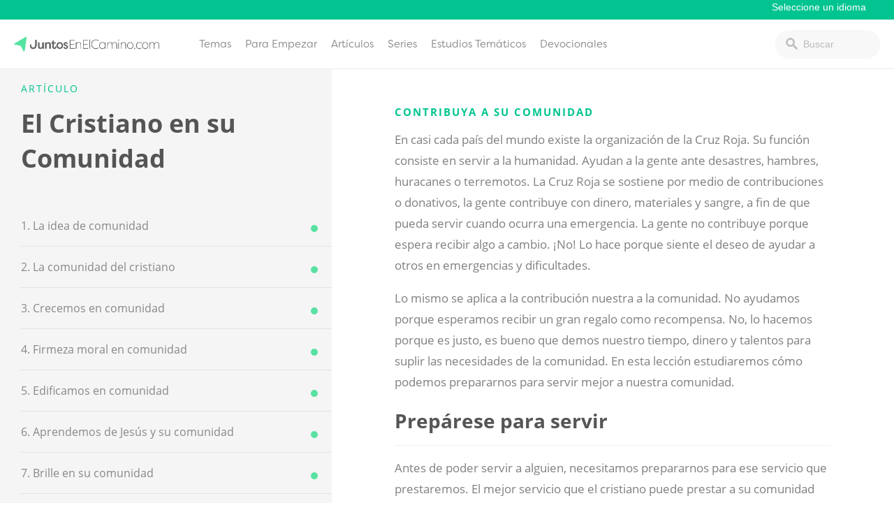

--- FILE ---
content_type: text/html; charset=UTF-8
request_url: https://juntosenelcamino.com/lessons/contribuya-a-su-comunidad/?series=696
body_size: 13774
content:
<!doctype html>
<html lang="es">
<head>
			<!-- Google Tag Manager -->
<script>(function(w,d,s,l,i){w[l]=w[l]||[];w[l].push({'gtm.start':
new Date().getTime(),event:'gtm.js'});var f=d.getElementsByTagName(s)[0],
j=d.createElement(s),dl=l!='dataLayer'?'&l='+l:'';j.async=true;j.src=
'https://www.googletagmanager.com/gtm.js?id='+i+dl;f.parentNode.insertBefore(j,f);
})(window,document,'script','dataLayer','GTM-NM36M6F');</script>
<!-- End Google Tag Manager -->		<link rel="stylesheet" href="https://use.typekit.net/iwz1cuc.css">	<meta charset="UTF-8">
	<meta name="viewport" content="width=device-width, initial-scale=1">
	<link rel="profile" href="https://gmpg.org/xfn/11">

	<script
				type="text/javascript"
				src="https://app.termly.io/resource-blocker/c39e4d2e-b641-4d09-9f5e-1bd6de37597d">
			</script><meta name='robots' content='index, follow, max-image-preview:large, max-snippet:-1, max-video-preview:-1' />
<!-- Hubbub v.1.34.3 https://morehubbub.com/ -->
<meta property="og:locale" content="es_ES" />
<meta property="og:type" content="article" />
<meta property="og:title" content="Contribuya a su comunidad" />
<meta property="og:description" content="" />
<meta property="og:url" content="https://juntosenelcamino.com/lessons/contribuya-a-su-comunidad/" />
<meta property="og:site_name" content="JuntosEnElCamino.com" />
<meta property="og:updated_time" content="2020-06-30T15:44:48+00:00" />
<meta property="article:published_time" content="2020-06-30T15:44:48+00:00" />
<meta property="article:modified_time" content="2020-06-30T15:44:48+00:00" />
<meta name="twitter:card" content="summary_large_image" />
<meta name="twitter:title" content="Contribuya a su comunidad" />
<meta name="twitter:description" content="" />
<meta class="flipboard-article" content="" />
<!-- Hubbub v.1.34.3 https://morehubbub.com/ -->

	<!-- This site is optimized with the Yoast SEO plugin v21.2 - https://yoast.com/wordpress/plugins/seo/ -->
	<title>Contribuya a su comunidad - JuntosEnElCamino.com</title>
	<link rel="canonical" href="https://juntosenelcamino.com/lessons/contribuya-a-su-comunidad/?series=696" />
	<script type="application/ld+json" class="yoast-schema-graph">{"@context":"https://schema.org","@graph":[{"@type":"WebPage","@id":"https://juntosenelcamino.com/lessons/contribuya-a-su-comunidad/","url":"https://juntosenelcamino.com/lessons/contribuya-a-su-comunidad/","name":"Contribuya a su comunidad - JuntosEnElCamino.com","isPartOf":{"@id":"https://juntosenelcamino.com/#website"},"datePublished":"2020-06-30T15:44:48+00:00","dateModified":"2020-06-30T15:44:48+00:00","breadcrumb":{"@id":"https://juntosenelcamino.com/lessons/contribuya-a-su-comunidad/#breadcrumb"},"inLanguage":"es","potentialAction":[{"@type":"ReadAction","target":["https://juntosenelcamino.com/lessons/contribuya-a-su-comunidad/"]}]},{"@type":"BreadcrumbList","@id":"https://juntosenelcamino.com/lessons/contribuya-a-su-comunidad/#breadcrumb","itemListElement":[{"@type":"ListItem","position":1,"name":"Home","item":"https://juntosenelcamino.com/"},{"@type":"ListItem","position":2,"name":"Contribuya a su comunidad"}]},{"@type":"WebSite","@id":"https://juntosenelcamino.com/#website","url":"https://juntosenelcamino.com/","name":"JuntosEnElCamino.com","description":"Faith is a journey. You don’t have to walk it alone.","potentialAction":[{"@type":"SearchAction","target":{"@type":"EntryPoint","urlTemplate":"https://juntosenelcamino.com/?s={search_term_string}"},"query-input":"required name=search_term_string"}],"inLanguage":"es"}]}</script>
	<!-- / Yoast SEO plugin. -->


<link rel='dns-prefetch' href='//juntosenelcamino.com' />
<link rel="alternate" type="application/rss+xml" title="JuntosEnElCamino.com &raquo; Feed" href="https://juntosenelcamino.com/feed/" />
<link rel="alternate" type="application/rss+xml" title="JuntosEnElCamino.com &raquo; Feed de los comentarios" href="https://juntosenelcamino.com/comments/feed/" />
<script type="text/javascript">
window._wpemojiSettings = {"baseUrl":"https:\/\/s.w.org\/images\/core\/emoji\/14.0.0\/72x72\/","ext":".png","svgUrl":"https:\/\/s.w.org\/images\/core\/emoji\/14.0.0\/svg\/","svgExt":".svg","source":{"concatemoji":"https:\/\/juntosenelcamino.com\/wp-includes\/js\/wp-emoji-release.min.js?ver=6.2.8"}};
/*! This file is auto-generated */
!function(e,a,t){var n,r,o,i=a.createElement("canvas"),p=i.getContext&&i.getContext("2d");function s(e,t){p.clearRect(0,0,i.width,i.height),p.fillText(e,0,0);e=i.toDataURL();return p.clearRect(0,0,i.width,i.height),p.fillText(t,0,0),e===i.toDataURL()}function c(e){var t=a.createElement("script");t.src=e,t.defer=t.type="text/javascript",a.getElementsByTagName("head")[0].appendChild(t)}for(o=Array("flag","emoji"),t.supports={everything:!0,everythingExceptFlag:!0},r=0;r<o.length;r++)t.supports[o[r]]=function(e){if(p&&p.fillText)switch(p.textBaseline="top",p.font="600 32px Arial",e){case"flag":return s("\ud83c\udff3\ufe0f\u200d\u26a7\ufe0f","\ud83c\udff3\ufe0f\u200b\u26a7\ufe0f")?!1:!s("\ud83c\uddfa\ud83c\uddf3","\ud83c\uddfa\u200b\ud83c\uddf3")&&!s("\ud83c\udff4\udb40\udc67\udb40\udc62\udb40\udc65\udb40\udc6e\udb40\udc67\udb40\udc7f","\ud83c\udff4\u200b\udb40\udc67\u200b\udb40\udc62\u200b\udb40\udc65\u200b\udb40\udc6e\u200b\udb40\udc67\u200b\udb40\udc7f");case"emoji":return!s("\ud83e\udef1\ud83c\udffb\u200d\ud83e\udef2\ud83c\udfff","\ud83e\udef1\ud83c\udffb\u200b\ud83e\udef2\ud83c\udfff")}return!1}(o[r]),t.supports.everything=t.supports.everything&&t.supports[o[r]],"flag"!==o[r]&&(t.supports.everythingExceptFlag=t.supports.everythingExceptFlag&&t.supports[o[r]]);t.supports.everythingExceptFlag=t.supports.everythingExceptFlag&&!t.supports.flag,t.DOMReady=!1,t.readyCallback=function(){t.DOMReady=!0},t.supports.everything||(n=function(){t.readyCallback()},a.addEventListener?(a.addEventListener("DOMContentLoaded",n,!1),e.addEventListener("load",n,!1)):(e.attachEvent("onload",n),a.attachEvent("onreadystatechange",function(){"complete"===a.readyState&&t.readyCallback()})),(e=t.source||{}).concatemoji?c(e.concatemoji):e.wpemoji&&e.twemoji&&(c(e.twemoji),c(e.wpemoji)))}(window,document,window._wpemojiSettings);
</script>
<style type="text/css">
img.wp-smiley,
img.emoji {
	display: inline !important;
	border: none !important;
	box-shadow: none !important;
	height: 1em !important;
	width: 1em !important;
	margin: 0 0.07em !important;
	vertical-align: -0.1em !important;
	background: none !important;
	padding: 0 !important;
}
</style>
	<link rel='stylesheet' id='wp-block-library-css' href='https://juntosenelcamino.com/wp-includes/css/dist/block-library/style.min.css?ver=6.2.8' type='text/css' media='all' />
<link rel='stylesheet' id='classic-theme-styles-css' href='https://juntosenelcamino.com/wp-includes/css/classic-themes.min.css?ver=6.2.8' type='text/css' media='all' />
<style id='global-styles-inline-css' type='text/css'>
body{--wp--preset--color--black: #000000;--wp--preset--color--cyan-bluish-gray: #abb8c3;--wp--preset--color--white: #ffffff;--wp--preset--color--pale-pink: #f78da7;--wp--preset--color--vivid-red: #cf2e2e;--wp--preset--color--luminous-vivid-orange: #ff6900;--wp--preset--color--luminous-vivid-amber: #fcb900;--wp--preset--color--light-green-cyan: #7bdcb5;--wp--preset--color--vivid-green-cyan: #00d084;--wp--preset--color--pale-cyan-blue: #8ed1fc;--wp--preset--color--vivid-cyan-blue: #0693e3;--wp--preset--color--vivid-purple: #9b51e0;--wp--preset--gradient--vivid-cyan-blue-to-vivid-purple: linear-gradient(135deg,rgba(6,147,227,1) 0%,rgb(155,81,224) 100%);--wp--preset--gradient--light-green-cyan-to-vivid-green-cyan: linear-gradient(135deg,rgb(122,220,180) 0%,rgb(0,208,130) 100%);--wp--preset--gradient--luminous-vivid-amber-to-luminous-vivid-orange: linear-gradient(135deg,rgba(252,185,0,1) 0%,rgba(255,105,0,1) 100%);--wp--preset--gradient--luminous-vivid-orange-to-vivid-red: linear-gradient(135deg,rgba(255,105,0,1) 0%,rgb(207,46,46) 100%);--wp--preset--gradient--very-light-gray-to-cyan-bluish-gray: linear-gradient(135deg,rgb(238,238,238) 0%,rgb(169,184,195) 100%);--wp--preset--gradient--cool-to-warm-spectrum: linear-gradient(135deg,rgb(74,234,220) 0%,rgb(151,120,209) 20%,rgb(207,42,186) 40%,rgb(238,44,130) 60%,rgb(251,105,98) 80%,rgb(254,248,76) 100%);--wp--preset--gradient--blush-light-purple: linear-gradient(135deg,rgb(255,206,236) 0%,rgb(152,150,240) 100%);--wp--preset--gradient--blush-bordeaux: linear-gradient(135deg,rgb(254,205,165) 0%,rgb(254,45,45) 50%,rgb(107,0,62) 100%);--wp--preset--gradient--luminous-dusk: linear-gradient(135deg,rgb(255,203,112) 0%,rgb(199,81,192) 50%,rgb(65,88,208) 100%);--wp--preset--gradient--pale-ocean: linear-gradient(135deg,rgb(255,245,203) 0%,rgb(182,227,212) 50%,rgb(51,167,181) 100%);--wp--preset--gradient--electric-grass: linear-gradient(135deg,rgb(202,248,128) 0%,rgb(113,206,126) 100%);--wp--preset--gradient--midnight: linear-gradient(135deg,rgb(2,3,129) 0%,rgb(40,116,252) 100%);--wp--preset--duotone--dark-grayscale: url('#wp-duotone-dark-grayscale');--wp--preset--duotone--grayscale: url('#wp-duotone-grayscale');--wp--preset--duotone--purple-yellow: url('#wp-duotone-purple-yellow');--wp--preset--duotone--blue-red: url('#wp-duotone-blue-red');--wp--preset--duotone--midnight: url('#wp-duotone-midnight');--wp--preset--duotone--magenta-yellow: url('#wp-duotone-magenta-yellow');--wp--preset--duotone--purple-green: url('#wp-duotone-purple-green');--wp--preset--duotone--blue-orange: url('#wp-duotone-blue-orange');--wp--preset--font-size--small: 13px;--wp--preset--font-size--medium: 20px;--wp--preset--font-size--large: 36px;--wp--preset--font-size--x-large: 42px;--wp--preset--spacing--20: 0.44rem;--wp--preset--spacing--30: 0.67rem;--wp--preset--spacing--40: 1rem;--wp--preset--spacing--50: 1.5rem;--wp--preset--spacing--60: 2.25rem;--wp--preset--spacing--70: 3.38rem;--wp--preset--spacing--80: 5.06rem;--wp--preset--shadow--natural: 6px 6px 9px rgba(0, 0, 0, 0.2);--wp--preset--shadow--deep: 12px 12px 50px rgba(0, 0, 0, 0.4);--wp--preset--shadow--sharp: 6px 6px 0px rgba(0, 0, 0, 0.2);--wp--preset--shadow--outlined: 6px 6px 0px -3px rgba(255, 255, 255, 1), 6px 6px rgba(0, 0, 0, 1);--wp--preset--shadow--crisp: 6px 6px 0px rgba(0, 0, 0, 1);}:where(.is-layout-flex){gap: 0.5em;}body .is-layout-flow > .alignleft{float: left;margin-inline-start: 0;margin-inline-end: 2em;}body .is-layout-flow > .alignright{float: right;margin-inline-start: 2em;margin-inline-end: 0;}body .is-layout-flow > .aligncenter{margin-left: auto !important;margin-right: auto !important;}body .is-layout-constrained > .alignleft{float: left;margin-inline-start: 0;margin-inline-end: 2em;}body .is-layout-constrained > .alignright{float: right;margin-inline-start: 2em;margin-inline-end: 0;}body .is-layout-constrained > .aligncenter{margin-left: auto !important;margin-right: auto !important;}body .is-layout-constrained > :where(:not(.alignleft):not(.alignright):not(.alignfull)){max-width: var(--wp--style--global--content-size);margin-left: auto !important;margin-right: auto !important;}body .is-layout-constrained > .alignwide{max-width: var(--wp--style--global--wide-size);}body .is-layout-flex{display: flex;}body .is-layout-flex{flex-wrap: wrap;align-items: center;}body .is-layout-flex > *{margin: 0;}:where(.wp-block-columns.is-layout-flex){gap: 2em;}.has-black-color{color: var(--wp--preset--color--black) !important;}.has-cyan-bluish-gray-color{color: var(--wp--preset--color--cyan-bluish-gray) !important;}.has-white-color{color: var(--wp--preset--color--white) !important;}.has-pale-pink-color{color: var(--wp--preset--color--pale-pink) !important;}.has-vivid-red-color{color: var(--wp--preset--color--vivid-red) !important;}.has-luminous-vivid-orange-color{color: var(--wp--preset--color--luminous-vivid-orange) !important;}.has-luminous-vivid-amber-color{color: var(--wp--preset--color--luminous-vivid-amber) !important;}.has-light-green-cyan-color{color: var(--wp--preset--color--light-green-cyan) !important;}.has-vivid-green-cyan-color{color: var(--wp--preset--color--vivid-green-cyan) !important;}.has-pale-cyan-blue-color{color: var(--wp--preset--color--pale-cyan-blue) !important;}.has-vivid-cyan-blue-color{color: var(--wp--preset--color--vivid-cyan-blue) !important;}.has-vivid-purple-color{color: var(--wp--preset--color--vivid-purple) !important;}.has-black-background-color{background-color: var(--wp--preset--color--black) !important;}.has-cyan-bluish-gray-background-color{background-color: var(--wp--preset--color--cyan-bluish-gray) !important;}.has-white-background-color{background-color: var(--wp--preset--color--white) !important;}.has-pale-pink-background-color{background-color: var(--wp--preset--color--pale-pink) !important;}.has-vivid-red-background-color{background-color: var(--wp--preset--color--vivid-red) !important;}.has-luminous-vivid-orange-background-color{background-color: var(--wp--preset--color--luminous-vivid-orange) !important;}.has-luminous-vivid-amber-background-color{background-color: var(--wp--preset--color--luminous-vivid-amber) !important;}.has-light-green-cyan-background-color{background-color: var(--wp--preset--color--light-green-cyan) !important;}.has-vivid-green-cyan-background-color{background-color: var(--wp--preset--color--vivid-green-cyan) !important;}.has-pale-cyan-blue-background-color{background-color: var(--wp--preset--color--pale-cyan-blue) !important;}.has-vivid-cyan-blue-background-color{background-color: var(--wp--preset--color--vivid-cyan-blue) !important;}.has-vivid-purple-background-color{background-color: var(--wp--preset--color--vivid-purple) !important;}.has-black-border-color{border-color: var(--wp--preset--color--black) !important;}.has-cyan-bluish-gray-border-color{border-color: var(--wp--preset--color--cyan-bluish-gray) !important;}.has-white-border-color{border-color: var(--wp--preset--color--white) !important;}.has-pale-pink-border-color{border-color: var(--wp--preset--color--pale-pink) !important;}.has-vivid-red-border-color{border-color: var(--wp--preset--color--vivid-red) !important;}.has-luminous-vivid-orange-border-color{border-color: var(--wp--preset--color--luminous-vivid-orange) !important;}.has-luminous-vivid-amber-border-color{border-color: var(--wp--preset--color--luminous-vivid-amber) !important;}.has-light-green-cyan-border-color{border-color: var(--wp--preset--color--light-green-cyan) !important;}.has-vivid-green-cyan-border-color{border-color: var(--wp--preset--color--vivid-green-cyan) !important;}.has-pale-cyan-blue-border-color{border-color: var(--wp--preset--color--pale-cyan-blue) !important;}.has-vivid-cyan-blue-border-color{border-color: var(--wp--preset--color--vivid-cyan-blue) !important;}.has-vivid-purple-border-color{border-color: var(--wp--preset--color--vivid-purple) !important;}.has-vivid-cyan-blue-to-vivid-purple-gradient-background{background: var(--wp--preset--gradient--vivid-cyan-blue-to-vivid-purple) !important;}.has-light-green-cyan-to-vivid-green-cyan-gradient-background{background: var(--wp--preset--gradient--light-green-cyan-to-vivid-green-cyan) !important;}.has-luminous-vivid-amber-to-luminous-vivid-orange-gradient-background{background: var(--wp--preset--gradient--luminous-vivid-amber-to-luminous-vivid-orange) !important;}.has-luminous-vivid-orange-to-vivid-red-gradient-background{background: var(--wp--preset--gradient--luminous-vivid-orange-to-vivid-red) !important;}.has-very-light-gray-to-cyan-bluish-gray-gradient-background{background: var(--wp--preset--gradient--very-light-gray-to-cyan-bluish-gray) !important;}.has-cool-to-warm-spectrum-gradient-background{background: var(--wp--preset--gradient--cool-to-warm-spectrum) !important;}.has-blush-light-purple-gradient-background{background: var(--wp--preset--gradient--blush-light-purple) !important;}.has-blush-bordeaux-gradient-background{background: var(--wp--preset--gradient--blush-bordeaux) !important;}.has-luminous-dusk-gradient-background{background: var(--wp--preset--gradient--luminous-dusk) !important;}.has-pale-ocean-gradient-background{background: var(--wp--preset--gradient--pale-ocean) !important;}.has-electric-grass-gradient-background{background: var(--wp--preset--gradient--electric-grass) !important;}.has-midnight-gradient-background{background: var(--wp--preset--gradient--midnight) !important;}.has-small-font-size{font-size: var(--wp--preset--font-size--small) !important;}.has-medium-font-size{font-size: var(--wp--preset--font-size--medium) !important;}.has-large-font-size{font-size: var(--wp--preset--font-size--large) !important;}.has-x-large-font-size{font-size: var(--wp--preset--font-size--x-large) !important;}
.wp-block-navigation a:where(:not(.wp-element-button)){color: inherit;}
:where(.wp-block-columns.is-layout-flex){gap: 2em;}
.wp-block-pullquote{font-size: 1.5em;line-height: 1.6;}
</style>
<link rel='stylesheet' id='dpsp-frontend-style-pro-css' href='https://juntosenelcamino.com/wp-content/plugins/social-pug/assets/dist/style-frontend-pro.css?ver=1.34.3' type='text/css' media='all' />
<style id='dpsp-frontend-style-pro-inline-css' type='text/css'>

				@media screen and ( max-width : 720px ) {
					.dpsp-content-wrapper.dpsp-hide-on-mobile,
					.dpsp-share-text.dpsp-hide-on-mobile {
						display: none;
					}
					.dpsp-has-spacing .dpsp-networks-btns-wrapper li {
						margin:0 2% 10px 0;
					}
					.dpsp-network-btn.dpsp-has-label:not(.dpsp-has-count) {
						max-height: 40px;
						padding: 0;
						justify-content: center;
					}
					.dpsp-content-wrapper.dpsp-size-small .dpsp-network-btn.dpsp-has-label:not(.dpsp-has-count){
						max-height: 32px;
					}
					.dpsp-content-wrapper.dpsp-size-large .dpsp-network-btn.dpsp-has-label:not(.dpsp-has-count){
						max-height: 46px;
					}
				}
			
			@media screen and ( max-width : 720px ) {
				aside#dpsp-floating-sidebar.dpsp-hide-on-mobile.opened {
					display: none;
				}
			}
			
</style>
<link rel='stylesheet' id='wp-pagenavi-css' href='https://juntosenelcamino.com/wp-content/plugins/wp-pagenavi/pagenavi-css.css?ver=2.70' type='text/css' media='all' />
<link rel='stylesheet' id='journeyonline-style-css' href='https://juntosenelcamino.com/wp-content/themes/journeyonline/style.css?ver=20190322b' type='text/css' media='all' />
<link rel='stylesheet' id='journeyonline-main-style-css' href='https://juntosenelcamino.com/wp-content/themes/journeyonline/css/main.css?ver=20200915' type='text/css' media='all' />
<link rel='stylesheet' id='journeyonline-additions-style-css' href='https://juntosenelcamino.com/wp-content/themes/journeyonline/css/additions.css?ver=20200915' type='text/css' media='all' />
<link rel='stylesheet' id='dashicons-css' href='https://juntosenelcamino.com/wp-includes/css/dashicons.min.css?ver=6.2.8' type='text/css' media='all' />
<script type='text/javascript' src='https://juntosenelcamino.com/wp-includes/js/jquery/jquery.min.js?ver=3.6.4' id='jquery-core-js'></script>
<script type='text/javascript' src='https://juntosenelcamino.com/wp-includes/js/jquery/jquery-migrate.min.js?ver=3.4.0' id='jquery-migrate-js'></script>
<script type='text/javascript' src='https://juntosenelcamino.com/wp-content/themes/journeyonline/js/site.js?ver=20210219' id='journeyonline-site-js'></script>
<link rel="https://api.w.org/" href="https://juntosenelcamino.com/wp-json/" /><link rel="EditURI" type="application/rsd+xml" title="RSD" href="https://juntosenelcamino.com/xmlrpc.php?rsd" />
<link rel="wlwmanifest" type="application/wlwmanifest+xml" href="https://juntosenelcamino.com/wp-includes/wlwmanifest.xml" />
<meta name="generator" content="WordPress 6.2.8" />
<link rel='shortlink' href='https://juntosenelcamino.com/?p=671' />
<link rel="alternate" type="application/json+oembed" href="https://juntosenelcamino.com/wp-json/oembed/1.0/embed?url=https%3A%2F%2Fjuntosenelcamino.com%2Flessons%2Fcontribuya-a-su-comunidad%2F" />
<link rel="alternate" type="text/xml+oembed" href="https://juntosenelcamino.com/wp-json/oembed/1.0/embed?url=https%3A%2F%2Fjuntosenelcamino.com%2Flessons%2Fcontribuya-a-su-comunidad%2F&#038;format=xml" />
<meta name="hubbub-info" description="Hubbub 1.34.3"><meta name="generator" content="Elementor 3.21.4; features: e_optimized_assets_loading, e_optimized_css_loading, additional_custom_breakpoints; settings: css_print_method-external, google_font-enabled, font_display-swap">
<style type="text/css">.recentcomments a{display:inline !important;padding:0 !important;margin:0 !important;}</style>		<style type="text/css">
					.site-title,
			.site-description {
				position: absolute;
				clip: rect(1px, 1px, 1px, 1px);
			}
				</style>
		<link rel="icon" href="https://juntosenelcamino.com/wp-content/uploads/sites/7/2017/10/icon-150x150.png" sizes="32x32" />
<link rel="icon" href="https://juntosenelcamino.com/wp-content/uploads/sites/7/2017/10/icon.png" sizes="192x192" />
<link rel="apple-touch-icon" href="https://juntosenelcamino.com/wp-content/uploads/sites/7/2017/10/icon.png" />
<meta name="msapplication-TileImage" content="https://juntosenelcamino.com/wp-content/uploads/sites/7/2017/10/icon.png" />
<style>.api-hide{display:none!important;}</style>		<style type="text/css" id="wp-custom-css">
			/* Hide social in footer */
.footer-social {
    display: none;
}
/* Hide tabs on articles */
.page-template-page-articles a.tab-link[href="#scripture"], .page-template-page-articles a.tab-link[href="#devotionals"],
.page-template-page-articles a.tab-link[href="#topics"]{display: none;}

.gform_wrapper.gravity-theme .gfield-choice-input {
	width: auto !Important;
}

.form-wrapper label {
	margin-top: 0px !important;
}

.page-id-2163 #main .wrapper {
	max-width: auto;
	width: 100%;
	padding: 0px;
	max-width: none !important;
	display: flex;
}

.page-id-2163 #main .nbc.alignfull, .page-id-30975 #main .nbc .alignfull {
	left: auto;
	width: auto !important;
	max-width: none !important;
}

.page-id-2163 .nbc {
	width: 100% !important;
	border: 1px;
	border-color: black;
	box-sizing: border-box;
}



.page-id-2163 #main .wrap p, .page-id-2163 #main .wrap ul, .page-id-2163 #main .wrap ol {
	   padding: 0px 15%
}


.page-id-2163 #main .nbc.alignfull.nbc-grid {
	display: flex;
	width: 19% !important;
	background: white;
	border: 0px 0px 2px 0px rgba(0, 0, 0, .5);
	flex-direction: column;
	justify-content: flex-start;
	align-items: start;
	padding: 0px;
	padding-top: 27px;
	background: #f7f7f7;
}

.page-id-2163 #main .nbc.alignfull.nbc-grid div {
	width: 100%; 
	display: block;
	padding: 0px;
	margin: 0px;
}


.page-id-2163 #main .nbc.alignfull.nbc-grid div a {
	width: 100%; 
	display: block;
	margin: 0px 0px -10px 0px;
	padding: 30px 20px;
	line-height: 1;
	color: gray;
	border-bottom: 1px solid;
	border-color: #ededed;
	text-decoration: none;
}

.page-id-2163 #main .nbc.alignfull.nbc-grid div a:hover {
	background: #43bc94;
	color: white;
}

.page-id-2163 #main .nbc.alignfull.nbc-grid div a.current_lesson {
	background: #fc502c !important;
	color: white;
}

.page-id-2163 #progress.nbc {
	background:  #43bc94;
	padding: 20px;
	color: white;
	display: none;
}

.page-id-2163 #progress.nbc input {
	margin-right: 8px;
}

.page-id-2163 #progress.nbc .progress-submit {
	border: 0px; 
	background: #318b6d; 
	padding: 10px 20px;
	color: white;
	font-size: 1rem
}

.post_count {
	font-size: .8rem !important;
	color: #959595;
	text-decoration: none;
}

.page-id-2163 .wp-block-spacer {
	height: 20px !important;
}

.page-id-2163 .entry-content {
	width: auto !important;
	margin: 0px !important;
	padding: 0px !important;
	height: auto !important;
}		</style>
			<style type="text/css">
		.gform_wrapper .gform_footer input.button, .gform_wrapper .gform_footer input[type=submit], .gform_wrapper .gform_page_footer input.button, .gform_wrapper .gform_page_footer input[type=submit]  { background: #01c490; }
		a, a:hover{ color: #01c490; }
		a:visited { color: auto; }
		.menu-item a:hover { background: #01c490; }
		input[type="text"].header-search_input:focus {border: 1px solid #01c490;}
		.menu-toggle { background: #01c490; }
		.site-header { border-top: 2px solid #01c490;}
		.current-menu-item > a { color: #01c490; }
		.brand_background { background: #01c490; }
		.video_cta a:hover { background: #01c490; color: white; }
		.footer { border-bottom: 15px solid #01c490; }
		.button { background: #01c490; }
		#play-btn { background: #01c490; }
		progress[value] { color: #01c490; border-radius: 0px;}
		progress[value]::-webkit-progress-bar { color: #01c490; border-radius: 0px;}
		progress::-webkit-progress-value { background-color: #01c490; border-radius: 0px;}
		.related_series-text span { color: #01c490; }
		.call-to-action-boxes .sidebar_cta:first-of-type .button { background: #01c490; }
		.call-to-action-boxes .sidebar_cta .button:hover { background: #01c490; }
		.series-header span { color: #01c490; }
		.single-series .series-navigation-item:first-of-type a, .current-navigation-item a, .series-navigation-item a:hover { background: #01c490; }
		.article-item-text span { color: #01c490; }
		.category-nav a:hover, .category-nav a:hover span { background: #01c490; color: white; }
		.wp-pagenavi a:hover { background: #01c490; color: white; border: 1px solid #01c490; border-left: 0px;  }
		.button-outline:hover { background: #01c490 !important; opacity: 1; border: 1px solid #01c490; color: white !important;}
		.your_series h2, .list_series h1 { color: #01c490; }
		.article-item-text.viewed-article-items:hover { background: #01c490; color: white; }
		.article-item-text.viewed-article-items:hover span, 	.article-item-text.viewed-article-items:hover h2 { background: #01c490; color: white; }
		.service-source a { color: #01c490; }
		#form-submit { background: #01c490; color: white; }
		.form-sidebar h4 { color: #01c490; }
		.form-wrapper .radio input:checked + label::before { background: #01c490; border: 1px solid #01c490;}
		.gform_wrapper ul.gfield_radio li input[type=radio]:checked+label::before {background: #01c490;border: 1px solid #01c490;}
		.series_info h4 { color: #01c490; }
		.home .first_group li:first-of-type a { background: #01c490; color: white; }
		.home .answers_list li a:hover { background: #01c490; color: white; }
		.home_header .header_text h4 { color: #01c490; }
		.featured_topic .featured_article h4 { color: #01c490;  }
		.related_posts ul li a:hover { color: #01c490;  }
		.page-template-page-church h4 { color: #01c490; }
		.posts-navigation .nav-links > div a:hover { background: #01c490; color: white; }
		.series-content .series-content-item > h2 { color: #01c490;	}
		.page-template-page-started .call-to-action-boxes .sidebar_cta.current .button { background: #01c490; color: white; }
		#ess-main-wrapper .ess-social-network-lists .ess-social-networks:hover { background: #01c490 !important; color: white !important; border: 1px solid #01c490 !important; }
		#ess-main-wrapper .ess-social-network-lists .ess-social-networks:hover .ess-icon { background: #01c490 !important; color: white !important; }
		#bw-widget .bw-widget-customizable { background: #01c490 !important; }
		.archive .article-categories > ul > li > a { color: #01c490; }
		.additional_sites {background: #01c490;}
		.home_number {background: #01c490;}
	</style>
	
</head>

<body data-rsssl=1 class="lessons-template-default single single-lessons postid-671 elementor-default elementor-kit-1512">
			<!-- Google Tag Manager (noscript) -->
<noscript><iframe src="https://www.googletagmanager.com/ns.html?id=GTM-NM36M6F"
height="0" width="0" style="display:none;visibility:hidden"></iframe></noscript>
<!-- End Google Tag Manager (noscript) -->	<div id="page" class="site">
	<a class="skip-link screen-reader-text" href="#content">saltar al contenido
</a>

	<header class="additional_sites">
		<div class="wrapper">
                    <a href="#"></a>
                    <!--Additional language sites -->
                    <select id="pick-language">
                        <option value="">Seleccione un idioma</option>
                        <option value="https://journeyonline.org">Inglés</option>
<option value="https://renshengdaan.com">Chino</option>
<option value="https://leparcours.net">Francés</option>
<option value="https://respostasdavida.com">Portugués</option>
                    </select>
		</div>
	</header>
	<header id="masthead" class="site-header">
		<div class="site-header-wrapper">
			<div class="site-branding">
				<a href="https://juntosenelcamino.com/"><img src="https://spanish.journeyonline.org/wp-content/uploads/sites/7/2020/08/spanish-jo-lightbg.png" /></a>					<p class="site-title"><a href="https://juntosenelcamino.com/" rel="home">JuntosEnElCamino.com</a></p>
							</div><!-- .site-branding -->

			<div class="site-header-items" id="site-header-items">
				<button class="menu-toggle" aria-controls="primary-menu" aria-expanded="false">Menú</button>
				<nav id="site-navigation" class="main-navigation">
					<div class="menu-main-menu-container"><ul id="primary-menu" class="menu"><li id="menu-item-19" class="menu-item menu-item-type-post_type menu-item-object-page menu-item-has-children menu-item-19"><a href="https://juntosenelcamino.com/respuestas/">Temas</a>
<ul class="sub-menu">
	<li id="menu-item-921" class="menu-item menu-item-type-taxonomy menu-item-object-life-issue menu-item-921"><a href="https://juntosenelcamino.com/life-issues/ansiedad/">Ansiedad</a></li>
	<li id="menu-item-922" class="menu-item menu-item-type-taxonomy menu-item-object-life-issue menu-item-922"><a href="https://juntosenelcamino.com/life-issues/quebranto/">Quebranto</a></li>
	<li id="menu-item-923" class="menu-item menu-item-type-taxonomy menu-item-object-life-issue menu-item-923"><a href="https://juntosenelcamino.com/life-issues/engano/">Engaño</a></li>
	<li id="menu-item-924" class="menu-item menu-item-type-taxonomy menu-item-object-life-issue menu-item-924"><a href="https://juntosenelcamino.com/life-issues/muerte/">Muerte</a></li>
	<li id="menu-item-925" class="menu-item menu-item-type-taxonomy menu-item-object-life-issue menu-item-925"><a href="https://juntosenelcamino.com/life-issues/depresion/">Depresión</a></li>
	<li id="menu-item-926" class="menu-item menu-item-type-taxonomy menu-item-object-life-issue menu-item-926"><a href="https://juntosenelcamino.com/life-issues/vacio-interior/">Vacío Interior</a></li>
	<li id="menu-item-927" class="menu-item menu-item-type-taxonomy menu-item-object-life-issue menu-item-927"><a href="https://juntosenelcamino.com/life-issues/temor/">Temor</a></li>
	<li id="menu-item-928" class="menu-item menu-item-type-taxonomy menu-item-object-life-issue menu-item-928"><a href="https://juntosenelcamino.com/life-issues/culpa/">Culpa</a></li>
	<li id="menu-item-929" class="menu-item menu-item-type-post_type menu-item-object-page menu-item-929"><a href="https://juntosenelcamino.com/respuestas/">Más Problemas</a></li>
</ul>
</li>
<li id="menu-item-866" class="menu-item menu-item-type-post_type menu-item-object-page menu-item-866"><a href="https://juntosenelcamino.com/para-empezar/">Para Empezar</a></li>
<li id="menu-item-20" class="menu-item menu-item-type-post_type menu-item-object-page menu-item-has-children menu-item-20"><a href="https://juntosenelcamino.com/articulos/">Artículos</a>
<ul class="sub-menu">
	<li id="menu-item-930" class="menu-item menu-item-type-post_type menu-item-object-page menu-item-930"><a href="https://juntosenelcamino.com/articulos/">Más Artículos</a></li>
</ul>
</li>
<li id="menu-item-1818" class="menu-item menu-item-type-custom menu-item-object-custom menu-item-has-children menu-item-1818"><a href="https://juntosenelcamino.com/series-2/">Series</a>
<ul class="sub-menu">
	<li id="menu-item-1822" class="menu-item menu-item-type-custom menu-item-object-custom menu-item-1822"><a href="https://juntosenelcamino.com/category/la-vida-real-en-jesus/">La Vida Real en Jesus</a></li>
	<li id="menu-item-1823" class="menu-item menu-item-type-custom menu-item-object-custom menu-item-1823"><a href="https://juntosenelcamino.com/category/el-sermon-del-monte/">El Sermón del Monte</a></li>
	<li id="menu-item-1819" class="menu-item menu-item-type-custom menu-item-object-custom menu-item-1819"><a href="https://juntosenelcamino.com/category/la-gracia-de-dios-2/">La Gracia de Dios</a></li>
	<li id="menu-item-1820" class="menu-item menu-item-type-custom menu-item-object-custom menu-item-1820"><a href="https://juntosenelcamino.com/category/hechos-de-la-biblia/">Hechos de la Biblia</a></li>
	<li id="menu-item-2434" class="menu-item menu-item-type-custom menu-item-object-custom menu-item-2434"><a href="https://juntosenelcamino.com/series-2/">Ver todas las series</a></li>
</ul>
</li>
<li id="menu-item-26" class="menu-item menu-item-type-post_type_archive menu-item-object-series menu-item-26"><a href="https://juntosenelcamino.com/series/">Estudios Temáticos</a></li>
<li id="menu-item-2092" class="menu-item menu-item-type-custom menu-item-object-custom menu-item-2092"><a href="https://juntosenelcamino.com/devocionales/">Devocionales</a></li>
</ul></div>				</nav><!-- #site-navigation -->

				<div class="site-header-search">
					<form action="/" method="get">
					    <input type="text" name="s" id="search" class="header-search_input" value="" placeholder="Buscar"/>
					    <input type="submit" alt="Search" class="header-search_submit"/>
					</form>
				</div><!-- .site-header-search -->
			</div><!-- .site-header-items -->
		</div><!-- .site-header-wrapper -->
	</header><!-- #masthead -->

	<div id="content" class="site-content">

	<div id="primary" class="content-area">
		<main id="main" class="site-main">
		

		
		<div class="series-wrapper wrapper clearfix">
			<div class="series-navigation">
				<div class="series-header">
																										<span>									Artículo								</span>
								<h1>El Cristiano en su Comunidad</h1>
								<p></p>
											</div>

				<div class="series-navigation-list">
														<div class="series-navigation-item ">
										<a href="https://juntosenelcamino.com/lessons/la-idea-de-comunidad/?series=696"
										    class="jo_mup" data-pid="663" >1. La idea de comunidad </a>
									</div>
																	<div class="series-navigation-item ">
										<a href="https://juntosenelcamino.com/lessons/la-comunidad-del-cristiano/?series=696"
										    class="jo_mup" data-pid="664" >2. La comunidad del cristiano </a>
									</div>
																	<div class="series-navigation-item ">
										<a href="https://juntosenelcamino.com/lessons/crecemos-en-comunidad/?series=696"
										    class="jo_mup" data-pid="665" >3. Crecemos en comunidad </a>
									</div>
																	<div class="series-navigation-item ">
										<a href="https://juntosenelcamino.com/lessons/firmeza-moral-en-comunidad/?series=696"
										    class="jo_mup" data-pid="666" >4. Firmeza moral en comunidad </a>
									</div>
																	<div class="series-navigation-item ">
										<a href="https://juntosenelcamino.com/lessons/edificamos-en-comunidad/?series=696"
										    class="jo_mup" data-pid="667" >5. Edificamos en comunidad </a>
									</div>
																	<div class="series-navigation-item ">
										<a href="https://juntosenelcamino.com/lessons/aprendemos-de-jesus-y-su-comunidad/?series=696"
										    class="jo_mup" data-pid="668" >6. Aprendemos de Jesús y su comunidad </a>
									</div>
																	<div class="series-navigation-item ">
										<a href="https://juntosenelcamino.com/lessons/brille-en-su-comunidad/?series=696"
										    class="jo_mup" data-pid="669" >7. Brille en su comunidad </a>
									</div>
																	<div class="series-navigation-item ">
										<a href="https://juntosenelcamino.com/lessons/pertenecemos-a-la-iglesia-de-la-comunidad/?series=696"
										    class="jo_mup" data-pid="670" >8. Pertenecemos a la iglesia de la comunidad </a>
									</div>
																	<div class="series-navigation-item current-navigation-item">
										<a href="https://juntosenelcamino.com/lessons/contribuya-a-su-comunidad/?series=696"
										    class="jo_mup" data-pid="671" >9. Contribuya a su comunidad </a>
									</div>
																	<div class="series-navigation-item ">
										<a href="https://juntosenelcamino.com/lessons/continuemos-en-comunidad/?series=696"
										    class="jo_mup" data-pid="672" >10. Continuemos en comunidad </a>
									</div>
												</div>
			</div>

			<div class="series-content">
				<div class="responsive_video">
				  				</div>
				 <div class="series-content-item">
					 <h2>Contribuya a su comunidad</h2>
					 <div class="series-content-text">
						 <p>En casi cada país del mundo existe la organización de la Cruz Roja. Su función consiste en servir a la humanidad. Ayudan a la gente ante desastres, hambres, huracanes o terremotos. La Cruz Roja se sostiene por medio de contribuciones o donativos, la gente contribuye con dinero, materiales y sangre, a fin de que pueda servir cuando ocurra una emergencia. La gente no contribuye porque espera recibir algo a cambio. ¡No! Lo hace porque siente el deseo de ayudar a otros en emergencias y dificultades.</p>
<p>Lo mismo se aplica a la contribución nuestra a la comunidad. No ayudamos porque esperamos recibir un gran regalo como recompensa. No, lo hacemos porque es justo, es bueno que demos nuestro tiempo, dinero y talentos para suplir las necesidades de la comunidad. En esta lección estudiaremos cómo podemos prepararnos para servir mejor a nuestra comunidad.</p>
<h2>Prepárese para servir</h2>
<p>Antes de poder servir a alguien, necesitamos prepararnos para ese servicio que prestaremos. El mejor servicio que el cristiano puede prestar a su comunidad consiste en ganar almas. He aquí tres formas en que usted se puede preparar para dar testimonio en su comunidad:</p>
<p>1. Tenga la seguridad personal de su salvación. ¿Cómo puede sentirse seguro de su salvación? Estableciendo una relación segura con el Señor. Puede lograrla orando y estudiando la Palabra de Dios. Cuando usted conoce al autor de un libro, siente un intenso deseo por leerlo. Al conocer mejor a<br />
Dios, sentirá un deseo más intenso de leer su Palabra, la Biblia.</p>
<p>Permita que su confianza en Dios se base sobre lo que la Biblia dice, y no sobre cómo se siente usted. Si siente que nadie le ama, ¡Dios sí le ama! Si siente que ha fracasado, ¡anímese! ¡Dios todavía le ama! Acepte su amor y deposite su fe en la Biblia, no en sus sentimientos. Si usted no le ha sido fiel a Dios o por alguna razón comienza a dudar de su relación con Él, recuerde estos versículos de Efesios 2:4–5:</p>
<p>Pero Dios, que es rico en misericordia, por su gran amor con que nos amó, aun estando nosotros muertos en pecados, nos dio vida juntamente con Cristo (por gracia sois salvos).</p>
<p>Ninguno de nosotros puede ganarse el amor de Dios. Por tanto, sencillamente acepte este don gratuito y viva de tal manera que le demuestre a Dios que es usted agradecido. Pablo pregunta:</p>
<p>¿Quién nos separará del amor de Cristo? ¿Tribulación, o angustia, o persecución, o hambre, o desnudez, o peligro, o espada?… Antes, en todas estas cosas somos más que vencedores por medio de aquel que nos amó. (Romanos 8:35, 37).</p>
<p>Cuando aceptamos a Cristo como nuestro Salvador, podemos obtener completa seguridad en nuestra salvación por su misericordia, no por nuestros sentimientos.</p>
<p>2. Aprenda cómo conducir a alguien a Cristo. ¿En alguna ocasión alguien le ha dicho: “Sígueme, conozco bien el camino”, y ambos se han perdido? No se siente uno muy a gusto en esas circunstancias. Nos gusta seguir a personas que en realidad conocen bien el camino.</p>
<p>Si deseamos conducir a otros a Dios, necesitamos conocer bien el camino. La Biblia contiene muchos versículos que nos ayudan a dirigir a otros a Cristo. En el siguiente cuadro he hecho una lista de algunos pasajes que puede memorizar y con los que puede comenzar.</p>
<p>Si usted desea usar estos versículos para mostrarle a alguien cómo encontrar a Cristo, primero memorícelos y escriba el número de la página donde se encuentra el primer versículo en el interior de la tapa de su Biblia. Luego, al final de la página donde se encuentra el primer versículo, escriba el número de la página del siguiente versículo. Así sucesivamente, hasta que haya completado todos los versículos. Contará así con un sencillo, pero efectivo sistema de usar su Biblia para conducir a alguien a Cristo. Ahora usted está preparado para servir. Al encontrar otros versículos que le ayudaren a testificar, márquelos de la misma manera.</p>
<p>3. Dependa del Espíritu Santo. No importa qué tan bien conozca la Biblia, debe depender de la ayuda del Espíritu Santo. Él le dirigirá, le pondrá en su mente las palabras adecuadas al testificar.</p>
<p>El Espíritu Santo es quien conduce a la gente a Dios y los hace sentirse tristes por su pecado. Conoce la condición de cada corazón humano. Al orar pidiendo su dirección, le ayudará a servir a su comunidad a través de su testimonio personal.</p>
<h2>Participe</h2>
<p>Hay muchas formas en que el cristiano puede servir e influir en su comunidad. Debe ser mejor ciudadano, vecino y amigo porque es cristiano. Su comunidad será un mejor lugar debido a su presencia en ella. Si esperamos influir sobre nuestra comunidad en favor de Dios, debemos participar en<br />
las actividades de la misma. Pero tenemos que seleccionar con cuidado cuáles actividades son buenas, y cuáles dañarían nuestro testimonio cristiano. ¿Cómo decidirlo?</p>
<p>En primer lugar, cuando necesite decidir si participará o no en cierta actividad, pregúntese a usted mismo: “¿Se opone a las enseñanzas cristianas básicas según la Biblia?” Si responde no, hágase la siguiente pregunta: “¿Puedo dar testimonio de Dios, disfrutar de esa actividad y salir ileso espiritualmente?” Si contesta sí y ha orado respecto a ello, vaya a la actividad.</p>
<p>Si asiste y descubre subsecuentemente que la actividad no está de acuerdo con las normas ya mencionadas, retírese y dé gracias a Dios por haberle enseñado una lección. El Espíritu Santo le dará sabiduría para hacer decisiones semejantes.</p>
<p>Hay muchas formas en que un cristiano puede participar en su comunidad y hacer que brille su luz. Por ejemplo, puede ser buen ciudadano al notificarle a la policía si ha visto que se comete un crimen. Puede ayudar a la comunidad proveyendo actividades generales para los jóvenes, a fin de que no se envuelvan en crímenes ni se metan en dificultades.</p>
<p>Los padres cristianos y otros creyentes pueden interesarse en su escuela local y ayudar a los maestros y directores de cualquier manera posible. Hasta quizá puedan ayudar a recomendar a maestros cristianos para su escuela. Demuestre su interés por mejorar los edificios, los libros, las bibliotecas, si lo necesitan.</p>
<p>Otra buena forma de influir sobre su comunidad consiste en hacerse amigo de líderes de la comunidad como policías, oficiales, maestros, médicos, y dueños de negocios. Busque oportunidades de testificarles sobre lo que Cristo ha hecho en su vida. Trate de relacionarse con su presidente municipal y con los representantes de su gobierno local. Recuerde, también ellos necesitan al Señor.</p>
<p>Sería imposible alistar todas las formas en que podemos servir a nuestra comunidad. Tenemos la responsabilidad cristiana de votar por nuestros líderes o por leyes que estén en favor de lo justo y lo recto, si se nos da la oportunidad de hacerlo. Si en la comunidad se están recogiendo fondos para<br />
la construcción de un hospital o un orfanato, los cristianos debemos colaborar con tales proyectos.</p>
<p>En todas nuestras relaciones, es importante que seamos ejemplos de cristianismo. Especialmente en el campo de los negocios. La Biblia dice que debemos ser “ejemplo de los creyentes en palabra, conducta, amor, espíritu, fe y pureza” (1 Timoteo 4:12).</p>
<h2>Habilidades que contribuyen</h2>
<p>Juan Moreno es cristiano. Entregó su vida a Cristo desde hace muchos años. Todos en el pueblo lo respetan como buen obrero y de buenas costumbres. A Juan Moreno también se le conoce como buen constructor. El presidente municipal de su pueblo ha solicitado la ayuda de voluntarios para construir un parque recreativo en el centro del pueblo. El señor Moreno se ha ofrecido ante el presidente municipal para dirigir el proyecto que<br />
se construirá.</p>
<p>Observe los aspectos importantes de esta historia:</p>
<p>1. Juan Moreno es un constructor excelente que goza de muy buena reputación.</p>
<p>2. Ha ofrecido sus habilidades para ayudar en un proyecto de la comunidad que proveerá bienestar a mucha gente.</p>
<p>Estas son las dos cosas de interés para la comunidad. El que Juan Moreno sea cristiano quizá no lo sepa mucha gente. Sin embargo, quienes trabajen en el proyecto junto con él de seguro lo notarán. El ama a Dios, y sus principios cristianos brillarán en su vida.</p>
<p>Quizá usted posea habilidades que necesita su comunidad. ¿Puede ofrecer sus servicios como contribución para todos? Si lo hace, será una bendición para otros y tendrá la oportunidad de dar su testimonio cristiano usando su habilidad para ayudar a otros. Se necesitan muchas habilidades en la comunidad.</p>
<p>Habilidades de conocimiento agrícola, construcción, enfermería, guardería infantil, limpieza y cuidado de lugares públicos; éstas representan sólo unas cuantas maneras de participar. ¿Cuál es su habilidad especial? ¿La ha ofrecido a Dios y a su comunidad?</p>
					 </div>


																																																																																																																																																																																																																																																																																																																																																																																																<a href="https://juntosenelcamino.com/lessons/continuemos-en-comunidad//?series=696" class="button button-round button-small-text" style="margin: 0px 0px 40px 0px; width: 100%;">Siguiente lección</a>
																						 
					 
					 					 
					 <div class="related_articles">
						 
						 						
					 </div>

				 </div>
			</div>
		</div>


				
		
<div class="cta-boxes-wrapper">
	<div class="wrapper clearfix">
		<div class="call-to-action-boxes">

										<div class="sidebar_cta">
							<h3>Tomé una decisión</h3>
							<a class="button button-round block" href="/tome-una-decision/">Sí, hice la oración</a>
							<p>Jesús te ofrece perdonarte y darte una nueva vida. Cuéntanos de tu decisión.</p>
						</div>
										<div class="sidebar_cta">
							<h3>Tengo una pregunta</h3>
							<a class="button button-round block" href="/tengo-una-pregunta/">Enviar pregunta</a>
							<p>Las preguntas son buenas. Nos ayudan a saber lo que piensas o lo que te preocupa, para conectarnos contigo.</p>
						</div>
										<div class="sidebar_cta">
							<h3>Necesito oración</h3>
							<a class="button button-round block" href="/necesito-oracion/">Por favor oren por mí</a>
							<p>Si quieres que alguien ore por ti, haz clic en el botón y enseguida nos comunicaremos contigo</p>
						</div>
					</div>
</div>

		</main><!-- #main -->
	</div><!-- #primary -->


	</div><!-- #content -->

	<footer id="colophon" class="footer">

		<div class="wrapper clearfix">
			<div class="footer-about">
				<a href="https://juntosenelcamino.com/"><img src="https://spanish.journeyonline.org/wp-content/uploads/sites/7/2020/08/spanish-jo-darkbg.png" /></a>				<p>¡Bienvenido! La vida es un camino que podemos transitar juntos. Puedes descubrir una nueva senda que te conduce a la vida. Estamos para ayudarte a encontrar maneras de hallar el sentido a las dificultades de la vida, descubrir nuevas perspectivas desde la Palabra de Dios, la Biblia, y conectarte con otros que están transitando juntos el camino de la vida. 
</br>
<a href="https://juntosenelcamino.com/politica-de-privacidad-de-network211/">Política de privacidad </a>
<a href="https://juntosenelcamino.com/condiciones-de-uso-del-sitio-web-network211/">Condiciones de uso del sitio web</a></p>
			</div>


			<div class="footer-categories">
				<p>Categorías</p>
									<ul>
					
						<li><a href="https://juntosenelcamino.com/life-issues/enfermedad/">Enfermedad</a></li>

					
						<li><a href="https://juntosenelcamino.com/life-issues/verguenza/">Vergüenza</a></li>

					
						<li><a href="https://juntosenelcamino.com/life-issues/quebranto/">Quebranto</a></li>

					
						<li><a href="https://juntosenelcamino.com/life-issues/depresion/">Depresión</a></li>

					
						<li><a href="https://juntosenelcamino.com/life-issues/muerte/">Muerte</a></li>

					
						<li><a href="https://juntosenelcamino.com/life-issues/amor-condicional/">Amor Condicional</a></li>

					
						<li><a href="https://juntosenelcamino.com/life-issues/engano/">Engaño</a></li>

					
						<li><a href="https://juntosenelcamino.com/life-issues/ansiedad/">Ansiedad</a></li>

					
						<li><a href="https://juntosenelcamino.com/life-issues/culpa/">Culpa</a></li>

					
						<li><a href="https://juntosenelcamino.com/life-issues/intrascendencia/">Intrascendencia</a></li>

					
						<li><a href="https://juntosenelcamino.com/life-issues/vacio-interior/">Vacío Interior</a></li>

					
						<li><a href="https://juntosenelcamino.com/life-issues/temor/">Temor</a></li>

					
						<li><a href="https://juntosenelcamino.com/life-issues/desesperanza/">Desesperanza</a></li>

										</ul>
							</div>


			<div class="footer-pages">
				<p>Páginas</p>
											<ul>
						
							<li><a href="https://juntosenelcamino.com/">Inicio</a></li>

						
							<li><a href="https://juntosenelcamino.com/respuestas/">Respuestas</a></li>

						
							<li><a href="https://juntosenelcamino.com/articulos/">Artículos</a></li>

						
							<li><a href="https://juntosenelcamino.com/series/">Estudios Temáticos</a></li>

						
							<li><a href="https://juntosenelcamino.com/encuentraunaiglesia/">Encuentra una Iglesia</a></li>

												</ul>
								</div>




			<div class="footer-social">
				<p>Síguenos</p>
				<ul class="social-links">
					
					
					
									</ul>
			</div>
		</div>
	</footer><!-- #colophon -->
</div><!-- #page -->

<div id="mv-grow-data" data-settings='{&quot;floatingSidebar&quot;:{&quot;stopSelector&quot;:false},&quot;general&quot;:{&quot;contentSelector&quot;:false,&quot;show_count&quot;:{&quot;content&quot;:false,&quot;sidebar&quot;:false},&quot;isTrellis&quot;:false,&quot;license_last4&quot;:&quot;&quot;},&quot;post&quot;:null,&quot;shareCounts&quot;:{&quot;facebook&quot;:0,&quot;pinterest&quot;:0,&quot;reddit&quot;:0,&quot;twitter&quot;:0},&quot;shouldRun&quot;:true,&quot;buttonSVG&quot;:{&quot;share&quot;:{&quot;height&quot;:32,&quot;width&quot;:26,&quot;paths&quot;:[&quot;M20.8 20.8q1.984 0 3.392 1.376t1.408 3.424q0 1.984-1.408 3.392t-3.392 1.408-3.392-1.408-1.408-3.392q0-0.192 0.032-0.448t0.032-0.384l-8.32-4.992q-1.344 1.024-2.944 1.024-1.984 0-3.392-1.408t-1.408-3.392 1.408-3.392 3.392-1.408q1.728 0 2.944 0.96l8.32-4.992q0-0.128-0.032-0.384t-0.032-0.384q0-1.984 1.408-3.392t3.392-1.408 3.392 1.376 1.408 3.424q0 1.984-1.408 3.392t-3.392 1.408q-1.664 0-2.88-1.024l-8.384 4.992q0.064 0.256 0.064 0.832 0 0.512-0.064 0.768l8.384 4.992q1.152-0.96 2.88-0.96z&quot;]},&quot;facebook&quot;:{&quot;height&quot;:32,&quot;width&quot;:18,&quot;paths&quot;:[&quot;M17.12 0.224v4.704h-2.784q-1.536 0-2.080 0.64t-0.544 1.92v3.392h5.248l-0.704 5.28h-4.544v13.568h-5.472v-13.568h-4.544v-5.28h4.544v-3.904q0-3.328 1.856-5.152t4.96-1.824q2.624 0 4.064 0.224z&quot;]},&quot;twitter&quot;:{&quot;height&quot;:30,&quot;width&quot;:32,&quot;paths&quot;:[&quot;M30.3 29.7L18.5 12.4l0 0L29.2 0h-3.6l-8.7 10.1L10 0H0.6l11.1 16.1l0 0L0 29.7h3.6l9.7-11.2L21 29.7H30.3z M8.6 2.7 L25.2 27h-2.8L5.7 2.7H8.6z&quot;]},&quot;pinterest&quot;:{&quot;height&quot;:32,&quot;width&quot;:23,&quot;paths&quot;:[&quot;M0 10.656q0-1.92 0.672-3.616t1.856-2.976 2.72-2.208 3.296-1.408 3.616-0.448q2.816 0 5.248 1.184t3.936 3.456 1.504 5.12q0 1.728-0.32 3.36t-1.088 3.168-1.792 2.656-2.56 1.856-3.392 0.672q-1.216 0-2.4-0.576t-1.728-1.568q-0.16 0.704-0.48 2.016t-0.448 1.696-0.352 1.28-0.48 1.248-0.544 1.12-0.832 1.408-1.12 1.536l-0.224 0.096-0.16-0.192q-0.288-2.816-0.288-3.36 0-1.632 0.384-3.68t1.184-5.152 0.928-3.616q-0.576-1.152-0.576-3.008 0-1.504 0.928-2.784t2.368-1.312q1.088 0 1.696 0.736t0.608 1.824q0 1.184-0.768 3.392t-0.8 3.36q0 1.12 0.8 1.856t1.952 0.736q0.992 0 1.824-0.448t1.408-1.216 0.992-1.696 0.672-1.952 0.352-1.984 0.128-1.792q0-3.072-1.952-4.8t-5.12-1.728q-3.552 0-5.952 2.304t-2.4 5.856q0 0.8 0.224 1.536t0.48 1.152 0.48 0.832 0.224 0.544q0 0.48-0.256 1.28t-0.672 0.8q-0.032 0-0.288-0.032-0.928-0.288-1.632-0.992t-1.088-1.696-0.576-1.92-0.192-1.92z&quot;]}}}'></div>    <script>
        var refTagger = {
                settings: {
                        bibleVersion: "LBLA95",			
                        socialSharing: []
                }
        };
        (function(d, t) {
                var g = d.createElement(t), s = d.getElementsByTagName(t)[0];
                g.src = '//api.reftagger.com/v2/RefTagger.es.js';
                s.parentNode.insertBefore(g, s);
        }(document, "script"));
    </script>
<script type='text/javascript' id='dpsp-frontend-js-pro-js-extra'>
/* <![CDATA[ */
var dpsp_ajax_send_save_this_email = {"ajax_url":"https:\/\/juntosenelcamino.com\/wp-admin\/admin-ajax.php","dpsp_token":"378365f592"};
/* ]]> */
</script>
<script type='text/javascript' async data-noptimize  data-cfasync="false" src='https://juntosenelcamino.com/wp-content/plugins/social-pug/assets/dist/front-end-free.js?ver=1.34.3' id='dpsp-frontend-js-pro-js'></script>
<script type='text/javascript' src='https://juntosenelcamino.com/wp-content/themes/journeyonline/js/navigation.js?ver=20151213' id='journeyonline-navigation-js'></script>
<script type='text/javascript' src='https://juntosenelcamino.com/wp-content/themes/journeyonline/js/video.js?ver=20151214' id='journeyonline-video-js'></script>
<script type='text/javascript' src='https://juntosenelcamino.com/wp-content/themes/journeyonline/js/audio.js?ver=20151215' id='journeyonline-audio-js'></script>
<script type='text/javascript' src='https://juntosenelcamino.com/wp-content/themes/journeyonline/js/skip-link-focus-fix.js?ver=20151215' id='journeyonline-skip-link-focus-fix-js'></script>
<script type='text/javascript' id='jo_mup-js-extra'>
/* <![CDATA[ */
var jo_mup_obj = {"post_id":"671","additional_ids":[null],"cookie_name":"jo_mup_af634475"};
/* ]]> */
</script>
<script type='text/javascript' src='https://juntosenelcamino.com/wp-content/themes/journeyonline/js/jo-mup.js?ver=1.0.1' id='jo_mup-js'></script>
<!-- Global site tag (gtag.js) - Google Analytics -->

</body>
</html>
